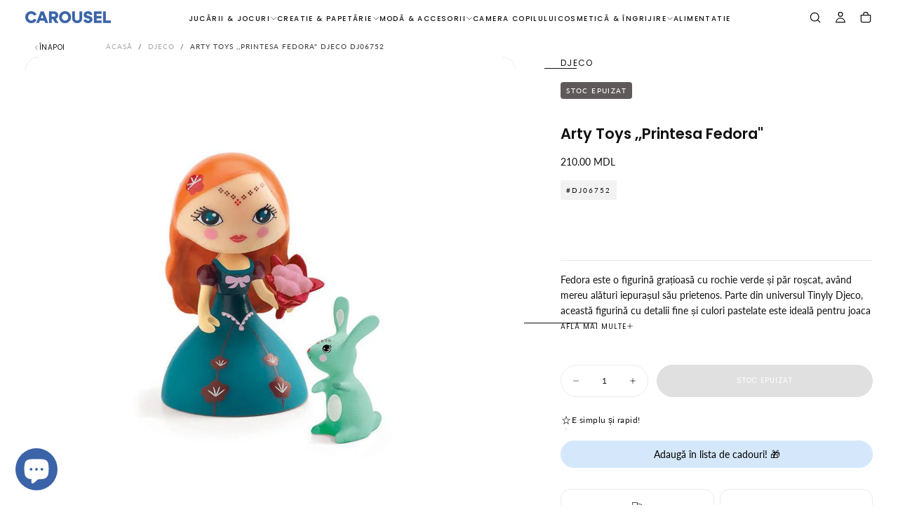

--- FILE ---
content_type: text/css
request_url: https://carousel.md/cdn/shop/t/39/assets/section-trust-indicators.css?v=125500012283343711601750154782
body_size: 366
content:
.section-trust-indicators swiper-component{display:block}.section-trust-indicators swiper-component .swiper-slide>div{width:100%;border-radius:var(--card-corner-radius);overflow:hidden}.section-trust-indicators swiper-component{--swiper-pagination-bullet-width: .6rem;--swiper-pagination-bullet-height: .6rem;--swiper-pagination-color: rgb(var(--color-foreground));--swiper-pagination-bullet-inactive-color: rgb(var(--color-foreground));--swiper-pagination-bullet-inactive-opacity: .25}.section-trust-indicators swiper-component .swiper-wrapper{margin-block-end:var(--spacing-4)}.section-trust-indicators swiper-component .swiper-pagination{position:relative}.section-trust-indicators swiper-component .swiper-pagination-bullets.swiper-pagination-horizontal{inset-block-end:0}@media screen and (min-width: 750px){.section-trust-indicators swiper-component .swiper-wrapper{row-gap:var(--spacing-4);margin-block-end:var(--spacing-0)}}.section-trust-indicators__swiper .section-trust-indicators__swiper-slide{display:flex;width:auto;height:auto}html.js .section-trust-indicators__swiper-slide+.section-trust-indicators__swiper-slide:after{content:"";position:absolute;inset-block-start:0;inset-inline-start:-.1rem;width:.1rem;height:100%;background-color:rgba(var(--color-border),0)}.section-trust-indicators__tile{flex:1;display:flex;flex-direction:column;align-items:var(--section-content-inner-align-items, center);justify-content:center;padding:4.7rem 4rem;padding:var(--spacing-6);text-align:center}.section-trust-indicators__content{display:flex;align-items:center;justify-content:center;gap:var(--spacing-4)}.section-trust-indicators__content.content--horizontal{flex-direction:row}.section-trust-indicators__content.content--vertical{flex-direction:column}.section-trust-indicators__content>*{flex:0 0 auto}.section-trust-indicators__content>*:has(.link){flex:1 0 100%}.section-trust-indicators__content-inner{display:flex;flex-direction:column;align-items:var(--section-content-inner-align-items, center);justify-content:center;gap:var(--spacing-2);flex:0 1 auto}.section-trust-indicators__subheading{font-size:var(--font-size-static-md);line-height:var(--line-height-static-md);font-weight:400;color:rgb(var(--color-foreground))}.section-trust-indicators__subheading a{position:relative;font-family:inherit;font-size:inherit;font-weight:inherit;line-height:inherit;margin-block-end:-.4rem;padding-block:.625rem;color:rgb(var(--color-foreground));text-decoration:none}.section-trust-indicators__subheading a:before{content:"";position:absolute;inset-block-end:.2rem;inset-inline-start:0;width:100%;height:.1rem;background-color:currentColor;opacity:.3;transform:scaleX(0);transform-origin:right;transition:transform var(--duration-long),opacity var(--duration-long)}@media (hover: hover){.section-trust-indicators__subheading a:hover:before{opacity:1;transform:scaleX(1);transform-origin:left}}.section-trust-indicators__content-start .section-trust-indicators__link{text-align:start;margin-inline-start:calc(var(--section-content-icon-width) + var(--spacing-4))}.section-trust-indicators__title{margin:0}.section-trust-indicators__inner,html.no-js .section-trust-indicators__swiper-wrapper{display:grid;grid-template-columns:1fr;gap:.1rem}.section-trust-indicators__inner .section-trust-indicators__tile,html.no-js .section-trust-indicators__tile{padding-inline:6.2rem;position:relative}.section-trust-indicators__inner .section-trust-indicators__tile+.section-trust-indicators__tile:after,html.no-js .section-trust-indicators__swiper-slide+.section-trust-indicators__swiper-slide:after{content:"";position:absolute;inset-block-start:-.1rem;inset-inline-start:0;width:100%;height:.1rem;background-color:rgba(var(--color-border),var(--alpha-border))}@media screen and (min-width: 575px){.section-trust-indicators__inner,html.no-js .section-trust-indicators__swiper-wrapper{display:grid;grid-template-columns:repeat(2,1fr)}.section-trust-indicators--1 .section-trust-indicators__inner,html.no-js .section-trust-indicators--1 .section-trust-indicators__swiper-wrapper{grid-template-columns:1fr}.section-trust-indicators__inner .section-trust-indicators__tile,html.no-js .section-trust-indicators__tile{padding-inline:5.2rem}.section-trust-indicators__inner .section-trust-indicators__tile+.section-trust-indicators__tile:after,html.no-js .section-trust-indicators__swiper-slide+.section-trust-indicators__swiper-slide:after{inset-block-start:0;inset-inline-start:-.1rem;width:.1rem;height:100%}.section-trust-indicators__inner .section-trust-indicators__tile:nth-child(3n):after,html.no-js .section-trust-indicators__swiper-slide:nth-child(3n):after{inset-block-start:-.1rem;inset-inline-start:0;width:100%;height:.1rem}.section-trust-indicators__inner .section-trust-indicators__tile:nth-child(3n),html.no-js .section-trust-indicators__swiper-slide:nth-child(3n){grid-column:1 / 3}.section-trust-indicators--2 .section-trust-indicators__swiper .section-trust-indicators__swiper-slide{flex:1}}@media screen and (min-width: 750px){.section-trust-indicators__swiper .section-trust-indicators__swiper-slide{flex:0 0 calc((98% - var(--grid-spacing)) / 2)}.section-trust-indicators__tile{padding-block:5.7rem}}.section-trust-indicators__icon{display:flex;align-items:center;justify-content:center;width:4.8rem;height:4.8rem;border:.1rem solid rgb(var(--color-foreground),.2);border-radius:50%}.section-trust-indicators__icon svg{width:2.4rem;height:2.4rem}@media screen and (min-width: 990px){.section-trust-indicators__swiper .section-trust-indicators__swiper-slide{flex:1}.section-trust-indicators__swiper-slide:last-child{margin-inline-end:0!important}.section-trust-indicators__tile{padding:var(--spacing-6);height:100%}.section-trust-indicators__inner,html.no-js .section-trust-indicators__swiper-wrapper{grid-template-columns:repeat(3,1fr)}.section-trust-indicators--2 .section-trust-indicators__inner,html.no-js .section-trust-indicators--2 .section-trust-indicators__swiper-wrapper{grid-template-columns:repeat(2,1fr)}.section-trust-indicators__inner .section-trust-indicators__tile,html.no-js .section-trust-indicators__tile{padding-inline:4rem}.section-trust-indicators__inner .section-trust-indicators__tile:nth-child(3n):after,html.no-js .section-trust-indicators__swiper-slide:nth-child(3n):after{inset-block-start:0;inset-inline-start:-.1rem;width:.1rem;height:100%}.section-trust-indicators__inner .section-trust-indicators__tile:nth-child(3n),html.no-js .section-trust-indicators__swiper-slide:nth-child(3n){grid-column:auto}}@media screen and (min-width: 1200px){.section-trust-indicators__swiper .section-trust-indicators__swiper-slide{flex:1}}.section-trust-indicators__decorator{position:relative;display:flex;align-items:center;justify-content:center;flex-shrink:0;width:4.8rem;height:auto;max-width:4.8rem;overflow:hidden;border-radius:50%;background-color:rgb(var(--color-background));color:rgb(var(--color-foreground));-webkit-user-select:none;-moz-user-select:none;user-select:none;aspect-ratio:1 / 1}@media screen and (min-width: 750px){.section-trust-indicators__decorator{width:6.4rem;height:auto;max-width:6.4rem}}.section-trust-indicators__decorator img,.section-trust-indicators__decorator svg{width:2.8rem;height:2.8rem}@media screen and (min-width: 750px){.section-trust-indicators__decorator img,.section-trust-indicators__decorator svg{width:3.6rem;height:3.6rem}}.section-trust-indicators__decorator svg{color:currentColor;fill:currentColor}
/*# sourceMappingURL=/cdn/shop/t/39/assets/section-trust-indicators.css.map?v=125500012283343711601750154782 */


--- FILE ---
content_type: text/javascript
request_url: https://carousel.md/cdn/shop/t/39/assets/product-set-recently-viewed.js?v=76481898903541658521750154782
body_size: -611
content:
document.addEventListener("DOMContentLoaded",()=>{function addHandleForRecentProductsFetch(){const handles=localStorage.getItem("recently-viewed"),productHandle=document.querySelector(".js-product").dataset.productHandle;if(handles){if(handles.includes(productHandle))return;const handlesToAdd=[productHandle,...handles.split(",")];handlesToAdd.length>10&&handlesToAdd.pop(),localStorage.setItem("recently-viewed",handlesToAdd.join(","));return}localStorage.setItem("recently-viewed",productHandle)}addHandleForRecentProductsFetch()});
//# sourceMappingURL=/cdn/shop/t/39/assets/product-set-recently-viewed.js.map?v=76481898903541658521750154782
